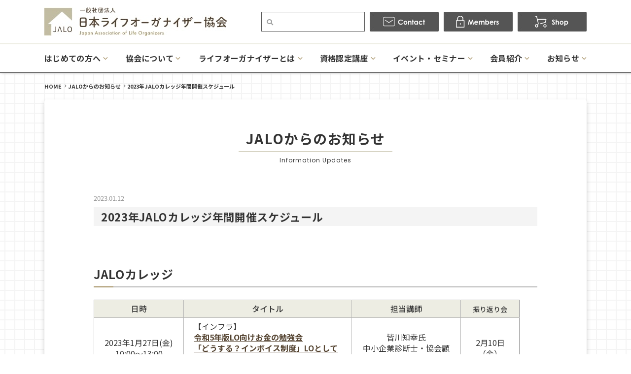

--- FILE ---
content_type: text/html; charset=UTF-8
request_url: https://jalo.jp/news/2023jalocollege/
body_size: 9456
content:
<!doctype html>
<html>

<head>
    <meta charset="UTF-8">
    <meta name="viewport" content="width=device-width">
    <meta http-equiv="X-UA-Compatible" content="IE=edge">
    <meta name="format-detection" content="telephone=no">
    <title>  2023年JALOカレッジ年間開催スケジュール | 一般社団法人 日本ライフオーガナイザー協会</title>

    <!--meta-->
    <meta name="description" content="コンサルティング型片づけのプロ『ライフオーガナイザー®』を職業として確立し「もっと楽にもっと生きやすく」を実現、日本人の幸福度の向上を目指しています">

    <!--favicon-->
    <link rel="icon" href="/favicon/favicon_32.png" sizes="32x32" />
    <link rel="icon" href="/favicon/favicon_180.png" sizes="180x180" />
    <link rel="icon" href="/favicon/favicon_192.png" sizes="192x192" />
    <link rel="apple-touch-icon-precomposed" href="/favicon/favicon_180.png" />
    <meta name="msapplication-TileImage" content="/favicon/favicon_270.png" />

    <!--css-->
    <link href="https://use.fontawesome.com/releases/v5.2.0/css/all.css" rel="stylesheet">
    <link href="/css/reset.css" rel="stylesheet">
    <link href="/css/common.css?date=20211129" rel="stylesheet">
    <link href="/slick/slick.css" rel="stylesheet">
    <link href="/slick/slick-theme.css" rel="stylesheet">

    <!--js-->
    <script src="/js/jquery-1.11.3.min.js"></script>
    <script src="/js/common.js?date=20211124"></script>
    <script src="/js/fitie.js"></script>
    <script src="/js/jquery.matchHeight.js"></script>



    <meta property="og:site_name" content="一般社団法人 日本ライフオーガナイザー協会" />
    <meta property="og:locale" content="ja_JP" />
    <meta property="og:type" content="article">
    <meta property="og:title" content="  2023年JALOカレッジ年間開催スケジュール | 一般社団法人 日本ライフオーガナイザー協会">
    <meta property="og:description" content="コンサルティング型片づけのプロ『ライフオーガナイザー®』を職業として確立し「もっと楽にもっと生きやすく」を実現、日本人の幸福度の向上を目指しています">
    <meta property="og:url" content="https://jalo.jp/news/2023jalocollege/">
    <meta property="og:image" content="https://jalo.jp/images/ogp.jpg">

<meta name='robots' content='max-image-preview:large' />
<link rel='dns-prefetch' href='//s.w.org' />
<link rel="https://api.w.org/" href="https://jalo.jp/wp-json/" /><link rel="canonical" href="https://jalo.jp/news/2023jalocollege/" />
<link rel="alternate" type="application/json+oembed" href="https://jalo.jp/wp-json/oembed/1.0/embed?url=https%3A%2F%2Fjalo.jp%2Fnews%2F2023jalocollege%2F" />
<link rel="alternate" type="text/xml+oembed" href="https://jalo.jp/wp-json/oembed/1.0/embed?url=https%3A%2F%2Fjalo.jp%2Fnews%2F2023jalocollege%2F&#038;format=xml" />

<!-- BEGIN: WP Social Bookmarking Light HEAD --><script>
    (function (d, s, id) {
        var js, fjs = d.getElementsByTagName(s)[0];
        if (d.getElementById(id)) return;
        js = d.createElement(s);
        js.id = id;
        js.src = "//connect.facebook.net/ja_JP/sdk.js#xfbml=1&version=v2.7";
        fjs.parentNode.insertBefore(js, fjs);
    }(document, 'script', 'facebook-jssdk'));
</script>
<style type="text/css">.wp_social_bookmarking_light{
    border: 0 !important;
    padding: 10px 0 20px 0 !important;
    margin: 0 !important;
}
.wp_social_bookmarking_light div{
    float: left !important;
    border: 0 !important;
    padding: 0 !important;
    margin: 0 5px 0px 0 !important;
    min-height: 30px !important;
    line-height: 18px !important;
    text-indent: 0 !important;
}
.wp_social_bookmarking_light img{
    border: 0 !important;
    padding: 0;
    margin: 0;
    vertical-align: top !important;
}
.wp_social_bookmarking_light_clear{
    clear: both !important;
}
#fb-root{
    display: none;
}
.wsbl_facebook_like iframe{
    max-width: none !important;
}
.wsbl_pinterest a{
    border: 0px !important;
}
</style>
<!-- END: WP Social Bookmarking Light HEAD -->
<style type="text/css">
.no-js .native-lazyload-js-fallback {
	display: none;
}
</style>
				<style type="text/css" id="wp-custom-css">
			iframe.youtube-16-9 {
width: 100%;
height: auto;
aspect-ratio: >16 / 9;
max-width: 600px;
min-height:315px;
}		</style>
		<!-- Google Tag Manager -->
<script>(function(w,d,s,l,i){w[l]=w[l]||[];w[l].push({'gtm.start':
new Date().getTime(),event:'gtm.js'});var f=d.getElementsByTagName(s)[0],
j=d.createElement(s),dl=l!='dataLayer'?'&l='+l:'';j.async=true;j.src=
'https://www.googletagmanager.com/gtm.js?id='+i+dl;f.parentNode.insertBefore(j,f);
})(window,document,'script','dataLayer','GTM-58W2SVDP');</script>
<!-- End Google Tag Manager -->


<script>
  (function(i,s,o,g,r,a,m){i['GoogleAnalyticsObject']=r;i[r]=i[r]||function(){
  (i[r].q=i[r].q||[]).push(arguments)},i[r].l=1*new Date();a=s.createElement(o),
  m=s.getElementsByTagName(o)[0];a.async=1;a.src=g;m.parentNode.insertBefore(a,m)
  })(window,document,'script','https://www.google-analytics.com/analytics.js','ga');

  ga('create', 'UA-86864454-1', 'auto');
  ga('send', 'pageview');
</script>
<script>
  (function(i,s,o,g,r,a,m){i['GoogleAnalyticsObject']=r;i[r]=i[r]||function(){
  (i[r].q=i[r].q||[]).push(arguments)},i[r].l=1*new Date();a=s.createElement(o),
  m=s.getElementsByTagName(o)[0];a.async=1;a.src=g;m.parentNode.insertBefore(a,m)
  })(window,document,'script','//www.google-analytics.com/analytics.js','ga');

  ga('create', 'UA-48657828-1', 'jalo.jp');
  ga('send', 'pageview');
</script>

<script type="text/javascript">
  var _gaq = _gaq || [];
  _gaq.push(['_setAccount', 'UA-10529499-26']);
  _gaq.push(['_trackPageview']);

  (function() {
    var ga = document.createElement('script'); ga.type = 'text/javascript'; ga.async = true;
    ga.src = ('https:' == document.location.protocol ? 'https://ssl' : 'http://www') + '.google-analytics.com/ga.js';
    var s = document.getElementsByTagName('script')[0]; s.parentNode.insertBefore(ga, s);
  })();
</script>

<script>
  (function(i,s,o,g,r,a,m){i['GoogleAnalyticsObject']=r;i[r]=i[r]||function(){
  (i[r].q=i[r].q||[]).push(arguments)},i[r].l=1*new Date();a=s.createElement(o),
  m=s.getElementsByTagName(o)[0];a.async=1;a.src=g;m.parentNode.insertBefore(a,m)
  })(window,document,'script','//www.google-analytics.com/analytics.js','ga');

  ga('create', 'UA-61365246-1', 'auto');
  ga('send', 'pageview');
</script>

<!-- Google tag (gtag.js) -->
<script async src="https://www.googletagmanager.com/gtag/js?id=G-KQ34E2TPM9"></script>
<script>
  window.dataLayer = window.dataLayer || [];
  function gtag(){dataLayer.push(arguments);}
  gtag('js', new Date());

  gtag('config', 'G-KQ34E2TPM9');
</script>

<!-- Google tag (gtag.js) -->
<script async src="https://www.googletagmanager.com/gtag/js?id=G-HF0CEK0TVQ"></script>
<script>
  window.dataLayer = window.dataLayer || [];
  function gtag(){dataLayer.push(arguments);}
  gtag('js', new Date());

  gtag('config', 'G-HF0CEK0TVQ');
</script>

</head>

<body>
<!-- Google Tag Manager (noscript) -->
<noscript><iframe src="https://www.googletagmanager.com/ns.html?id=GTM-58W2SVDP"
height="0" width="0" style="display:none;visibility:hidden"></iframe></noscript>
<!-- End Google Tag Manager (noscript) -->
    <header>

        <div class="sp_head">
            <h1 class="s_logo">
                <a href="/"><img loading="lazy" src="/images/common/s_logo.png" srcset="/images/common/s_logo@2x.png 2x" alt="日本ライフオーガナイザー協会"></a>
            </h1>

            <div class="nav_btn">
                <div id="navToggle">
                    <div>
                        <span></span> <span></span> <span></span>
                    </div>
                </div>
            </div>

        </div>

        <div class="sp_box">
            <nav class="sp_nav">
                <ul>
                    <li><a href="/contact/"><img loading="lazy" src="/images/common/sp_btn_01.jpg" srcset="/images/common/sp_btn_01@2x.jpg 2x" alt="contact"></a><a href="https://www.jalomembers.com/login.html" target="_blank"><img loading="lazy" src="/images/common/sp_btn_02.jpg" srcset="/images/common/sp_btn_02@2x.jpg 2x" alt="members"></a><a href="/shop/"><img loading="lazy" src="/images/common/sp_btn_03.jpg" srcset="/images/common/sp_btn_03@2x.jpg 2x" alt="shop"></a>

                    <li>
                        <form name="" class="sp_searchbox" action="/">
                            <input name="s" class="in_search" type="text" placeholder="キーワード" />
                            <div class="sp_nav_btn_search"> <i class="fas fa-search"></i><input class="sp_submit" type="submit" name="" value="検索" /></div>
                        </form>
                    </li>

                    <li class="sub_nav"><span><a>はじめての方へ</a></span>
                        <ul class="sub_nav_list">
                            <li><a href="/first/">はじめての方へ</a></li>
                            <li><a href="/learn/">学びたい方</a></li>
                            <li><a href="/request/">頼みたい方</a></li>
                            <li><a href="/voice/">受講者の声</a></li>
                            <li><a href="/online-class/">オンライン講座について</a></li>
                            <li><a href="/qa/">Q&A</a></li>
                            <li><a href="/download/">資料ダウンロード</a></li>
                        </ul>
                    </li>
                    <li class="sub_nav"><span><a>協会について</a></span>
                        <ul class="sub_nav_list">
                            <li><a href="/about/">協会について</a></li>
                            <li><a href="/our-mission/">理念とミッション</a></li>
                            <li><a href="/strength/">JALOの特徴と強み</a></li>
                            <li><a href="/organization/">協会概要</a></li>
                            <li><a href="/csr/">CSR活動</a></li>
                            <li><a href="/staff/">役員・スタッフ</a></li>
                            <li><a href="/access/">アクセス</a></li>
                        </ul>
                    </li>
                    <li class="sub_nav"><span><a>ライフオーガナイザーとは</a></span>
                        <ul class="sub_nav_list">
                            <li><a href="/life-organizer/">ライフオーガナイザーとは</a></li>
                            <li><a href="/what/">どんな仕事？</a></li>
                            <li><a href="/difference/">他の資格との違い</a></li>
                            <li><a href="/support/">会員サポート</a></li>
                            <li><a href="/roadmap/">JALOロードマップ</a></li>
                            <li><a href="/program/">スキルアッププログラム</a></li>
                        </ul>
                    </li>
                    <li class="sub_nav"><span><a>資格認定講座</a></span>
                        <ul class="sub_nav_list">
                            <li><a href="/guidance/">資格認定講座</a></li>
                            <li><a href="/structure/">資格の構成</a></li>
                            <li><a href="/schedule/">開催スケジュール</a></li>
                            <li><a href="/intro/">入門講座</a></li>
                            <li><a href="/level2/">2級資格認定講座</a></li>
                            <li><a href="/level1/">1級資格認定講座</a></li>
                            <li><a href="/level1online/">1級資格認定講座オンライン</a></li>
                            <li><a href="/specialized/">専科講座</a></li>
                        </ul>
                    </li>
                    <li class="sub_nav"><span><a>イベント・セミナー</a></span>
                        <ul class="sub_nav_list">
                            <li><a href="/events/">イベント・セミナー</a></li>
                            <li><a href="/schedule/">開催スケジュール</a></li>
                            <li><a href="/schedule/cat3/seminar/">セミナー情報一覧</a></li>
                            <li><a href="/schedule/cat3/event/">イベント情報一覧</a></li>
                        </ul>
                    </li>
                    <li class="sub_nav"><span><a>会員紹介</a></span>
                        <ul class="sub_nav_list">
                            <li><a href="/member/">ライフオーガナイザー検索</a></li>
                            <li><a href="/certified-list/">認定講師一覧</a></li>
                            <li><a href="/member-list/">講師一覧</a></li>
                            <li><a href="/trainer-list/">認定トレーナー一覧</a></li>
                            <li><a href="/chapter-staff-list/">チャプタースタッフ一覧</a></li>
                            <li><a href="/staff-list/">本部スタッフ一覧</a></li>
                            <li><a href="/supporting-member/">法人・賛助会員</a></li>
                        </ul>
                    </li>
                    <li class="sub_nav"><span><a>お知らせ</a></span>
                        <ul class="sub_nav_list">
                            <li><a href="/news/">NEWS</a></li>
                            <li><a href="/blog/">JALO公式ブログ</a></li>
                            <li><a href="/tweets/">認定証発送</a></li>
                        </ul>
                    </li>
                    <li><a href="/agreement/">受講規約</a></li>
                    <li><a href="/privacy/">プライバシーポリシー</a></li>
                    <li><a href="/chart/">特定商取引法に基づく表記</a></li>
                    <li><a href="/membership-information/">協会入会案内</a></li>
                    <li><a href="https://katazukeshuno.com/" target="_blank">WEBマガジン</a></li>
                    <li><a href="/book/">書籍紹介</a></li>
                    <li><a href="/chapter/">チャプター活動</a></li>
                    <li><a href="/sitemap/">サイトマップ</a></li>
                    <li><a href="/english/">English</a></li>
                    <li><a href="/chinese/">中文</a></li>
                </ul>
            </nav>
        </div>


        <div class="head_inner">
            <div class="h_top">
                <div class="h_top_inner">
                    <h1><a href="/"><img loading="lazy" src="/images/common/logo.jpg" srcset="/images/common/logo@2x.jpg 2x" alt="日本ライフオーガナイザー協会"></a></h1>
                    <ul>
                        <li>
                            <div class="keyword btn-group">
                                <form name="cse" class="searchbox" action="/">
                                    <input name="s" class="search" placeholder="" type="text" />
                                </form>
                            </div>
                        </li>
                        <li><a href="/contact/"><img loading="lazy" src="/images/common/h_contact.jpg" srcset="/images/common/h_contact@2x.jpg 2x" alt="contact"></a></li>
                        <li><a href="https://www.jalomembers.com/login.html" target="_blank"><img loading="lazy" src="/images/common/h_members.jpg" srcset="/images/common/h_members@2x.jpg 2x" alt="members"></a></li>
                        <li><a href="/shop/"><img loading="lazy" src="/images/common/h_shop.jpg" srcset="/images/common/h_shop@2x.jpg 2x" alt="shop"></a></li>
                    </ul>
                </div>
            </div>

            <div class="top_scroll">
                <div class="top_scroll_inner">

                    <nav class="pc_nav">
                        <ul>
                            <li><a href="/"><img loading="lazy" src="/images/common/logo_a.jpg" srcset="/images/common/logo_a@2x.jpg 2x" alt="JALO"></a></li>
                            <li class="sub_hover"><a href="/first/">はじめての方へ</a>
                                <ul class="pc_sub_nav">
                                    <li><a href="/learn/">学びたい方</a></li>
                                    <li><a href="/request/">頼みたい方</a></li>
                                    <li><a href="/voice/">受講者の声</a></li>
                                    <li><a href="/online-class/">オンライン講座について</a></li>
                                    <li><a href="/qa/">Q&A</a></li>
                                    <li><a href="/download/">資料ダウンロード</a></li>
                                </ul>
                            </li>
                            <li class="sub_hover"><a href="/about/">協会について</a>
                                <ul class="pc_sub_nav">
                                    <li><a href="/our-mission/">理念とミッション</a></li>
                                    <li><a href="/strength/">JALOの特徴と強み</a></li>
                                    <li><a href="/organization/">協会概要</a></li>
                                    <li><a href="/csr/">CSR活動</a></li>
                                    <li><a href="/staff/">役員・スタッフ</a></li>
                                    <li><a href="/access/">アクセス</a></li>
                                </ul>
                            </li>
                            <li class="sub_hover"><a href="/life-organizer/">ライフオーガナイザーとは</a>
                                <ul class="pc_sub_nav">
                                    <li><a href="/what/">どんな仕事？</a></li>
                                    <li><a href="/difference/">他の資格との違い</a></li>
                                    <li><a href="/support/">会員サポート</a></li>
                                    <li><a href="/roadmap/">JALOロードマップ</a></li>
                                    <li><a href="/program/">スキルアッププログラム</a></li>
                                </ul>
                            </li>
                            <li class="sub_hover"><a href="/guidance/">資格認定講座</a>
                                <ul class="pc_sub_nav">
                                    <li><a href="/structure/">資格の構成</a></li>
                                    <li><a href="/schedule/">開催スケジュール</a></li>
                                    <li><a href="/intro/">入門講座</a></li>
                                    <li><a href="/level2/">2級資格認定講座</a></li>
                                    <li><a href="/level1/">1級資格認定講座</a></li>
                                    <li><a href="/level1online/">1級資格認定講座オンライン</a></li>
                                    <li><a href="/specialized/">専科講座</a></li>
                                </ul>
                            </li>
                            <li class="sub_hover"><a href="/events/">イベント・セミナー</a>
                                <ul class="pc_sub_nav">
                                    <li><a href="/schedule/">開催スケジュール</a></li>
                                    <li><a href="/schedule/cat3/seminar/">セミナー情報一覧</a></li>
                                    <li><a href="/schedule/cat3/event/">イベント情報一覧</a></li>
                                </ul>
                            </li>
                            <li class="sub_hover"><a href="/member/">会員紹介</a>
                                <ul class="pc_sub_nav">
                                    <li><a href="/member/">ライフオーガナイザー検索</a></li>
                                    <li><a href="/certified-list/">認定講師一覧</a></li>
                                    <li><a href="/member-list/">講師一覧</a></li>
                                    <li><a href="/trainer-list/">認定トレーナー一覧</a></li>
                                    <li><a href="/chapter-staff-list/">チャプタースタッフ一覧</a></li>
                                    <li><a href="/staff-list/">本部スタッフ一覧</a></li>
                                    <li><a href="/supporting-member/">法人・賛助会員</a></li>
                                </ul>
                            </li>
                            <li class="sub_hover"><a href="/news/">お知らせ</a>
                                <ul class="pc_sub_nav">
                                    <li><a href="/news/">NEWS</a></li>
                                    <li><a href="/blog/">JALO公式ブログ</a></li>
                                    <li><a href="/tweets/">認定証発送</a></li>
                                </ul>
                            </li>
                            <li><a href="/contact/"><img loading="lazy" src="/images/common/h_contact_a.jpg" srcset="/images/common/h_contact_a@2x.jpg 2x" alt="contact"></a><a href="https://www.jalomembers.com/login.html" target="_blank"><img loading="lazy" src="/images/common/h_members_a.jpg" srcset="/images/common/h_members_a@2x.jpg 2x" alt="members"></a><a href="/shop/"><img loading="lazy" src="/images/common/h_shop_a.jpg" srcset="/images/common/h_shop_a@2x.jpg 2x" alt="shop"></a></li>
                        </ul>
                    </nav>
                </div>
            </div>

        </div>

    </header>


    <div class="pan_list">
        <ul>
<!-- Breadcrumb NavXT 6.6.0 -->
<li><a href="https://jalo.jp">HOME</a></li><li><a href="https://jalo.jp/news/">JALOからのお知らせ</a></li><li>2023年JALOカレッジ年間開催スケジュール</li>        </ul>
    </div>

    <div class="main_cont_a shadow_box_a news">

        <div class="page_ttl_box">
            <h2 class="page_ttl"><strong>JALOからのお知らせ</strong><span>Information Updates</span></h2>
        </div>

         <div class="editor">

           <div class="post_date">2023.01.12</div>
           <h3>2023年JALOカレッジ年間開催スケジュール</h3>

<p>&nbsp;</p>
<h2>JALOカレッジ</h2>
<table style="border-collapse: collapse; width: 96.1111%; height: 390px;">
<tbody>
<tr style="height: 22px;">
<th style="width: 17.1113%; height: 22px;">日時</th>
<th style="width: 31.9992%; height: 22px;">タイトル</th>
<th style="width: 20.8801%; height: 22px;">担当講師</th>
<th style="width: 11.1961%; height: 22px;"><span style="font-size: 14px;">振り返り会</span></th>
</tr>
<tr style="height: 22px;">
<td style="width: 17.1113%; height: 22px; text-align: center;">2023年1月27日(金)<br />
10:00〜13:00</td>
<td style="width: 31.9992%; height: 22px;">【インフラ】<br />
<a href="https://jalo.jp/blog/20230127/" target="_blank" rel="noopener">令和5年版LO向けお金の勉強会<br />
「どうする？インボイス制度」LOとして知っておきたい確定申告にまつわる疑問をマルっと解説</a></td>
<td style="width: 20.8801%; height: 22px; text-align: center;">皆川知幸氏<br />
中小企業診断士・協会顧問社労士</td>
<td style="width: 11.1961%; text-align: center; height: 22px;">2月10日（金）</td>
</tr>
<tr style="height: 44px;">
<td style="width: 17.1113%; height: 44px; text-align: center;">2023年2月24日(金)<br />
10:00〜13:00</td>
<td style="width: 31.9992%; height: 44px;"><span>【インフラ・集客】<br />
<a href="https://jalo.jp/blog/20230224/" target="_blank" rel="noopener">自分らしくて売れる！売りやすい！<br />
オリジナルメニューの作り方と魅せ方</a><br />
</span></td>
<td style="width: 20.8801%; text-align: center; height: 44px;">穂口大悟 氏<br />
リウムスマイル！代表</td>
<td style="width: 11.1961%; text-align: center; height: 44px;">3月10日（金）</td>
</tr>
<tr style="height: 10px;">
<td style="width: 17.1113%; height: 10px; text-align: center;">2023年3月24日(金)<br />
10:00〜13:00</td>
<td style="width: 31.9992%; height: 10px;">【インフラ】<br />
<span><a href="https://jalo.jp/blog/20230324/" target="_blank" rel="noopener">Google式10X仕事デザイン〜スモールビジネスの生産性が劇的に向上するGoogleアプリ活用方法</a></span></td>
<td style="width: 20.8801%; height: 10px; text-align: center;"><span> 荒井智也 氏<br />
株式会社ビューティープロ　マネージャー<br />
日本10Xデザイン協会　10X仕事デザイントレーナー</span></td>
<td style="width: 11.1961%; text-align: center; height: 10px;">4月7日（金）</td>
</tr>
<tr style="height: 44px;">
<td style="width: 17.1113%; text-align: center; height: 42px;">2023年4月21日(金)<br />
10:00〜12:30</td>
<td style="width: 31.9992%; height: 42px;">【現場作業・講師業】<br />
<span><a href="https://jalo.jp/blog/20230424/" target="_blank" rel="noopener">現場や講座で活かせる！ライフオーガナイザーが知っておきたいペップトーク</a></span></td>
<td style="width: 20.8801%; text-align: center; height: 42px;">岩﨑由純氏<br />
一般財団法人日本ペップトーク普及協会　代表理事</td>
<td style="width: 11.1961%; text-align: center; height: 42px;">5月12日（金）</td>
</tr>
<tr style="height: 0px;">
<td style="width: 17.1113%; height: 10px; text-align: center;">2023年5月30日(火)<br />
10:00～12:00</td>
<td style="width: 31.9992%; height: 10px;">【マインドセット】<br />
<span><a href="https://jalo.jp/blog/20230531/" target="_blank" rel="noopener">仕事だけじゃなくプライベートでも役立つ！LOが知っておきたいアンガーマネジメント</a></span></td>
<td style="width: 20.8801%; height: 10px; text-align: center;">戸田久実氏<br />
一般社団法人日本アンガーマネジメント協会　理事　</td>
<td style="width: 11.1961%; text-align: center; height: 10px;">6月16日(金)</td>
</tr>
<tr style="height: 44px;">
<td style="width: 17.1113%; height: 44px; text-align: center;">2023年6月23日(金)<br />
10:00～15:00</td>
<td style="width: 31.9992%; height: 44px;">【インフラ：集客・販売促進】<br />
<span><a href="https://jalo.jp/blog/20230626/" target="_blank" rel="noopener">“続”プロから学ぶLOが知っておきたいCanva（キャンバ）の使い方の基本と活用法</a></span></td>
<td style="width: 20.8801%; text-align: center; height: 44px;">壁山恵美子氏<br />
株式会社ブレインスイッチ　代表取締役</td>
<td style="width: 11.1961%; text-align: center; height: 44px;">7月7日(金)</td>
</tr>
<tr style="height: 44px;">
<td style="width: 17.1113%; height: 44px; text-align: center;">2023年7月27日(木)10:00～13:00</td>
<td style="width: 31.9992%; height: 44px;">【現場作業】<br />
<span><a href="https://jalo.jp/blog/20230728/" target="_blank" rel="noopener">「こんな時どうする？」 アドバイスや感想で終わらない俯瞰力・対応力を高める<br />
新しいグループ事例検討のカタチ ”Intervision-インタービジョン”ワークショップ</a></span></td>
<td style="width: 20.8801%; text-align: center; height: 44px;">CLO資格認定プログラム<br />
受講メンバー</td>
<td style="width: 11.1961%; text-align: center; height: 44px;">8月4日（金）</td>
</tr>
<tr style="height: 44px;">
<td style="width: 17.1113%; height: 44px; text-align: center;">2023年8月25日(金)<br />
10:00～12:00</td>
<td style="width: 31.9992%; height: 44px;">【講師業・マインドセット】<br />
<span><a href="https://jalo.jp/blog/20230825/" target="_blank" rel="noopener">他業種で活躍しているプロに学ぶ〜競合が多い業界で講師・クリエイターとして10年以上活躍し続ける秘訣とは？</a></span></td>
<td style="width: 20.8801%; text-align: center; height: 44px;">池田まきこ氏<br />
JSAアイシングクッキーマスター「Bon!Farine（ボン・ファリーヌ）」主宰</td>
<td style="width: 11.1961%; text-align: center; height: 44px;">9月8日（金）</td>
</tr>
<tr style="height: 44px;">
<td style="width: 17.1113%; height: 10px; text-align: center;">2023年9月29日(金)10:00～13:00</td>
<td style="width: 31.9992%; height: 10px;">
<p>【執筆業】<br />
<span><a href="https://jalo.jp/blog/20230929/" target="_blank" rel="noopener">片づけ収納ドットコムプレゼンツ〜LOライター養成<br />
仕事につながる記事を書く！テーマの選択・原稿の書き方・写真の撮り方の基本</a></span></p>
</td>
<td style="width: 20.8801%; text-align: center; height: 10px;">片づけ収納ドットコム<br />
編集長 さいとうきい<br />
副編集長 会田麻実子</td>
<td style="width: 11.1961%; text-align: center; height: 10px;">
<p>&nbsp;</p>
<p>10月13日（金）</p>
</td>
</tr>
<tr style="height: 44px;">
<td style="width: 17.1113%; height: 10px; text-align: center;">2023年10月27日（金）10:00〜12:00</td>
<td style="width: 31.9992%; height: 10px;">【講師業・マインドセット】<br />
<a href="https://jalo.jp/blog/20231031/">他業種で活躍しているプロに学ぶ〜衣食住を扱うプロフェッショナルとして信頼とご縁を大切に！一足飛びではなく着実にキャリアアップするためのヒント</a></td>
<td style="width: 20.8801%; text-align: center; height: 10px;">西畑敦子氏<br />
パーソナルスタイリスト</td>
<td style="width: 11.1961%; text-align: center; height: 10px;">11月10日（金）</td>
</tr>
<tr style="height: 44px;">
<td style="width: 17.1113%; height: 44px; text-align: center;">2023年11月24日（金）<br />
10:00〜13:00</td>
<td style="width: 31.9992%; height: 44px;">
<p>【インフラ・集客】<br />
<a href="https://jalo.jp/blog/20231129/">ライフオーガナイザーのための自分らしいホームページづくりのリアル<br />
LOリウマーのディスカッションから考える　三大お悩みテーマ：HPの役割設定・購買導線・個性の出し方</a></p>
</td>
<td style="width: 20.8801%; text-align: center; height: 44px;">
<p>穂口大悟 氏<br />
リウムスマイル！代表<br />
＋<br />
LOリウマー</p>
</td>
<td style="width: 11.1961%; text-align: center; height: 44px;">12月14日<strong>（木）</strong><br />
※金曜ではありません</td>
</tr>
<tr style="height: 44px;">
<td style="width: 17.1113%; height: 44px; text-align: center;">2023年12月22日（金）<br />
10:00〜13:00</td>
<td style="width: 31.9992%; height: 44px;">
<p>【執筆業・インフラ・集客】</p>
<p><a href="https://jalo.jp/blog/20231225/">前半：情報発信おすすめツールはやっぱりアメブロ（Amebaブログ）？<br />
これから始める！ここから見直す！<br />
LOのための知っておくべきアメブロ最新情報とその活用法</a><br />
<br />
<a href="https://jalo.jp/blog/20231225/">後半：SNS集客全盛期の今だからこそ再度ブログの重要性を考える〜SNSとブログの使い分け・続け方</a></p>
</td>
<td style="width: 20.8801%; text-align: center; height: 44px;">
<p>前半：株式会社サイバーエージェントAmebaLIFE事業本部リードプロダクトマネージャー<br />
彦坂 真一氏<br />
<br />
後半：代表理事　<br />
高原 真由美</p>
</td>
<td style="width: 11.1961%; text-align: center; height: 44px;">なし</td>
</tr>
</tbody>
</table>
<p>&nbsp;</p>
        </div>

    </div>


    <footer>

        <div class="foot_inner">
            <div class="foot_l">
                <h2><a href="/"><img loading="lazy" src="/images/common/logo.jpg" srcset="/images/common/logo@2x.jpg 2x" alt="日本ライフオーガナイザー"></a></h2>

                <ul>
                    <li><a href="/agreement/">・受講規約</a></li>
                    <li><a href="/about/">・協会について</a></li>
                    <li><a href="/blog/">・JALO公式ブログ</a></li>
                    <li><a href="/chapter/">・チャプター活動</a></li>
                    <li><a href="/contact/">・お問い合わせ</a></li>
                    <li><a href="/privacy/">・プライバシーポリシー</a></li>
                    <li><a href="/membership-information/">・協会入会案内</a></li>
                    <li><a href="https://katazukeshuno.com/" target="_blank">・WEBマガジン</a></li>
                    <li><a href="/supporting-member/">・提携団体・法人・賛助会員</a></li>
                    <li><a href="/qa/">・Q&amp;A</a></li>
                    <li><a href="/chart/">・特定商取引法に基づく表記</a></li>
                    <li><a href="/access/">・アクセス</a></li>
                    <li><a href="/book/">・書籍紹介</a></li>
                    <li><a href="/download/">・資料ダウンロード</a></li>
                    <li><a href="/sitemap/">・サイトマップ</a></li>
                </ul>

            </div>
            <div class="foot_r">

                <div class="btn_03 en_font"><a href="/english/"><span>English</span></a></div>
                <div class="btn_03"><a href="/chinese/"><span>中文</span></a></div>
                <ul>
                    <li><a href="https://twitter.com/jalo_press" target="_blank">Twitter</a></li>
                    <li><a href="https://www.facebook.com/jalo2008" target="_blank">Facebook</a></li>
                    <li><a href="https://www.youtube.com/channel/UComo1TgqmYM4dkNHuFV8xBw" target="_blank">YouTube</a></li>
                    <li><a href="https://www.instagram.com/jalo_lifeorganizer/" target="_blank">Instagram</a></li>
                </ul>
            </div>
        </div>

    </footer>

    <div class="copy">Copyright 2008-2026 Japan Association of Life Organizers. All Rights Reserved.</div>

    <div id="page_top">
        <a href="#"><img loading="lazy" src="/images/common/pagetop.png" srcset="/images/common/pagetop@2x.png 2x" alt="TOPへ" /></a>
    </div>

<script type="text/javascript">
var $zoho=$zoho || {};$zoho.salesiq = $zoho.salesiq || {widgetcode:"00537154f25dd0743673f0c01e5bf9d84e7f0fc84f52fd7adaf34f4ef381e6e81a2010ab7b6727677d37b27582c0e9c4", values:{},ready:function(){}};var d=document;s=d.createElement("script");s.type="text/javascript";s.id="zsiqscript";s.defer=true;s.src="https://salesiq.zoho.com/widget";t=d.getElementsByTagName("script")[0];t.parentNode.insertBefore(s,t);d.write("<div id='zsiqwidget'></div>");
</script>


<!-- BEGIN: WP Social Bookmarking Light FOOTER -->    <script>!function(d,s,id){var js,fjs=d.getElementsByTagName(s)[0],p=/^http:/.test(d.location)?'http':'https';if(!d.getElementById(id)){js=d.createElement(s);js.id=id;js.src=p+'://platform.twitter.com/widgets.js';fjs.parentNode.insertBefore(js,fjs);}}(document, 'script', 'twitter-wjs');</script><!-- END: WP Social Bookmarking Light FOOTER -->
<script type="text/javascript">
( function() {
	var nativeLazyloadInitialize = function() {
		var lazyElements, script;
		if ( 'loading' in HTMLImageElement.prototype ) {
			lazyElements = [].slice.call( document.querySelectorAll( '.native-lazyload-js-fallback' ) );
			lazyElements.forEach( function( element ) {
				if ( ! element.dataset.src ) {
					return;
				}
				element.src = element.dataset.src;
				delete element.dataset.src;
				if ( element.dataset.srcset ) {
					element.srcset = element.dataset.srcset;
					delete element.dataset.srcset;
				}
				if ( element.dataset.sizes ) {
					element.sizes = element.dataset.sizes;
					delete element.dataset.sizes;
				}
				element.classList.remove( 'native-lazyload-js-fallback' );
			} );
		} else if ( ! document.querySelector( 'script#native-lazyload-fallback' ) ) {
			script = document.createElement( 'script' );
			script.id = 'native-lazyload-fallback';
			script.type = 'text/javascript';
			script.src = 'https://jalo.jp/wp-content/plugins/native-lazyload/assets/js/lazyload.js';
			script.defer = true;
			document.body.appendChild( script );
		}
	};
	if ( document.readyState === 'complete' || document.readyState === 'interactive' ) {
		nativeLazyloadInitialize();
	} else {
		window.addEventListener( 'DOMContentLoaded', nativeLazyloadInitialize );
	}
}() );
</script>
		<script type='text/javascript' src='https://jalo.jp/wp-includes/js/wp-embed.min.js' id='wp-embed-js'></script>

</body>
</html>